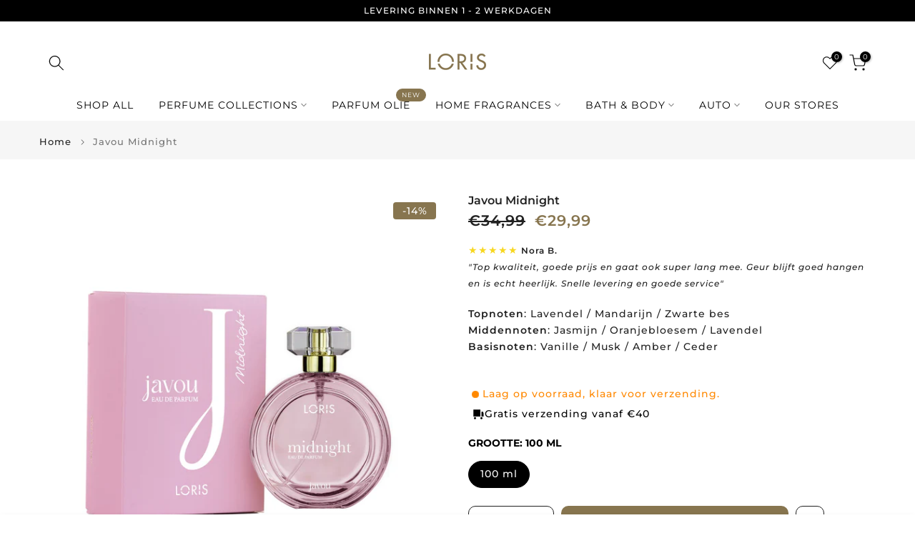

--- FILE ---
content_type: text/html; charset=utf-8
request_url: https://lorisparfum.eu/products/suprise-pakket?view=a-configs
body_size: 5947
content:

<div id="theme-configs"><section id="shopify-section-template--24933578768709__main-qv" class="shopify-section t4s-section t4s-section-main t4s-section-main-product t4s_tp_flickity t4s-section-admn-fixed"><link href="//lorisparfum.eu/cdn/shop/t/9/assets/pre_flickityt4s.min.css?v=80452565481494416591744362675" rel="stylesheet" type="text/css" media="all" />
  <link href="//lorisparfum.eu/cdn/shop/t/9/assets/slider-settings.css?v=46721434436777892401744362676" rel="stylesheet" type="text/css" media="all" />
  <link href="//lorisparfum.eu/cdn/shop/t/9/assets/main-product.css?v=58778127646595954411744362675" rel="stylesheet" type="text/css" media="all" />
  <link href="//lorisparfum.eu/cdn/shop/t/9/assets/qv-product.css?v=107094605699731225041744362676" rel="stylesheet" type="text/css" media="all" />
  <style>.t4s-drawer[aria-hidden=false] { z-index: 2000; }</style>
  
  <div class="t4s-container- t4s-product-quick-view t4s-product-media__without_thumbnails t4s-product-thumb-size__">
    <div data-product-featured='{"id":"4506630750289", "disableSwatch":false, "media": true,"enableHistoryState": false, "formID": "#product-form-4506630750289template--24933578768709__main-qv", "removeSoldout":true, "changeVariantByImg":true, "isNoPick":false,"hasSoldoutUnavailable":false,"enable_zoom_click_mb":null,"main_click":"null","canMediaGroup":false,"isGrouped":false,"available":true, "customBadge":null, "customBadgeHandle":null,"dateStart":1581679039, "compare_at_price":5999,"price":3999, "isPreoder":true, "showFirstMedia":false }' class="t4s-row t4s-row__product is-zoom-type__" data-t4s-zoom-main>
      <div class="t4s-col-md-6 t4s-col-12 t4s-col-item t4s-product__media-wrapper"><link href="//lorisparfum.eu/cdn/shop/t/9/assets/slider-settings.css?v=46721434436777892401744362676" rel="stylesheet" type="text/css" media="all" />
            <div class="t4s-row t4s-g-0 t4s-gx-10 t4s-gx-lg-20">
              <div data-product-single-media-group class="t4s-col-12 t4s-col-item">
                <div data-t4s-gallery- data-main-media data-t4s-thumb-true class="t4s-row t4s-g-0 t4s-slide-eff-fade flickityt4s t4s_ratioadapt t4s_position_8 t4s_cover t4s-flicky-slider  t4s-slider-btn-true t4s-slider-btn-style-outline t4s-slider-btn-round t4s-slider-btn-small t4s-slider-btn-cl-dark t4s-slider-btn-vi-always t4s-slider-btn-hidden-mobile-false" data-flickityt4s-js='{"t4sid": "template--24933578768709__main-qv", "status": true, "checkVisibility": false, "cellSelector": "[data-main-slide]:not(.is--media-hide)","isFilter":false,"imagesLoaded": 0,"adaptiveHeight": 1, "contain": 1, "groupCells": "100%", "dragThreshold" : 6, "cellAlign": "left","wrapAround": true,"prevNextButtons": true,"percentPosition": 1,"pageDots": false, "autoPlay" : 0, "pauseAutoPlayOnHover" : true }'><div data-product-single-media-wrapper data-main-slide class="t4s-col-12 t4s-col-item t4s-product__media-item  t4s-product__media-item--variant" data-media-id="49147990966597" data-nt-media-id="template--24933578768709__main-qv-49147990966597" data-media-type="image" data-grname="" data-grpvl="">
	<div data-t4s-gallery--open class="t4s_ratio t4s-product__media is-pswp-disable" style="--aspect-ratioapt:1.0;--mw-media:1000px">
		<noscript><img src="//lorisparfum.eu/cdn/shop/files/suprise_pakket_dames.png?v=1730388954&amp;width=720" alt="" srcset="//lorisparfum.eu/cdn/shop/files/suprise_pakket_dames.png?v=1730388954&amp;width=288 288w, //lorisparfum.eu/cdn/shop/files/suprise_pakket_dames.png?v=1730388954&amp;width=576 576w" width="720" height="720" loading="lazy" class="t4s-img-noscript" sizes="(min-width: 1500px) 1500px, (min-width: 750px) calc((100vw - 11.5rem) / 2), calc(100vw - 4rem)"></noscript>
	   <img data-master="//lorisparfum.eu/cdn/shop/files/suprise_pakket_dames.png?v=1730388954" class="lazyloadt4s t4s-lz--fadeIn" data-src="//lorisparfum.eu/cdn/shop/files/suprise_pakket_dames.png?v=1730388954&width=1" data-widths="[100,200,400,600,700,800,900,1000,1200,1400,1600]" data-optimumx="2" data-sizes="auto" src="data:image/svg+xml,%3Csvg%20viewBox%3D%220%200%201000%201000%22%20xmlns%3D%22http%3A%2F%2Fwww.w3.org%2F2000%2Fsvg%22%3E%3C%2Fsvg%3E" width="1000" height="1000" alt="">
	   <span class="lazyloadt4s-loader"></span>
	</div>
</div><div data-product-single-media-wrapper data-main-slide class="t4s-col-12 t4s-col-item t4s-product__media-item  t4s-product__media-item--variant" data-media-id="49147825455429" data-nt-media-id="template--24933578768709__main-qv-49147825455429" data-media-type="image" data-grname="" data-grpvl="">
	<div data-t4s-gallery--open class="t4s_ratio t4s-product__media is-pswp-disable" style="--aspect-ratioapt:1.0;--mw-media:1000px">
		<noscript><img src="//lorisparfum.eu/cdn/shop/files/suprisepakketheren.png?v=1730386911&amp;width=720" alt="" srcset="//lorisparfum.eu/cdn/shop/files/suprisepakketheren.png?v=1730386911&amp;width=288 288w, //lorisparfum.eu/cdn/shop/files/suprisepakketheren.png?v=1730386911&amp;width=576 576w" width="720" height="720" loading="lazy" class="t4s-img-noscript" sizes="(min-width: 1500px) 1500px, (min-width: 750px) calc((100vw - 11.5rem) / 2), calc(100vw - 4rem)"></noscript>
	   <img data-master="//lorisparfum.eu/cdn/shop/files/suprisepakketheren.png?v=1730386911" class="lazyloadt4s t4s-lz--fadeIn" data-src="//lorisparfum.eu/cdn/shop/files/suprisepakketheren.png?v=1730386911&width=1" data-widths="[100,200,400,600,700,800,900,1000,1200,1400,1600]" data-optimumx="2" data-sizes="auto" src="data:image/svg+xml,%3Csvg%20viewBox%3D%220%200%201000%201000%22%20xmlns%3D%22http%3A%2F%2Fwww.w3.org%2F2000%2Fsvg%22%3E%3C%2Fsvg%3E" width="1000" height="1000" alt="">
	   <span class="lazyloadt4s-loader"></span>
	</div>
</div></div>
                <div data-product-single-badge data-sort="sale,new,soldout,preOrder,custom" class="t4s-single-product-badge lazyloadt4s t4s-pa t4s-pe-none t4s-op-0" data-rendert4s="css://lorisparfum.eu/cdn/shop/t/9/assets/single-pr-badge.css?v=152338222417729493651744362676"></div>
              </div></div></div>
      <div data-t4s-zoom-info class="t4s-col-md-6 t4s-col-12 t4s-col-item t4s-product__info-wrapper t4s-pr">
        <div id="product-zoom-template--24933578768709__main-qv" class="t4s-product__zoom-wrapper"></div>
        <div id="ProductInfo-template--template--24933578768709__main-qv__main" data-t4s-scroll-me class="t4s-product__info-container t4s-op-0 t4s-current-scrollbar"><h1 class="t4s-product__title" style="--title-family:var(--font-family-1);--title-style:none;--title-size:16px;--title-weight:600;--title-line-height:1;--title-spacing:0px;--title-color:#222222;--title-color-hover:#56cfe1;" ><a href="/products/suprise-pakket">.Surprise pakket</a></h1><div class="t4s-product__price-review" style="--price-size:22px;--price-weight:400;--price-color:#696969;--price-sale-color:#ec0101;">
<div class="t4s-product-price"data-pr-price data-product-price data-saletype="0" ><del>€59,99</del> <ins>€39,99</ins>
</div><a href="#t4s-tab-reviewtemplate--24933578768709__main-qv" class="t4s-product__review t4s-d-inline-block"><div class="review-widget"><ryviu-widget-total reviews_data="" product_id="4506630750289" handle="suprise-pakket"></ryviu-widget-total></div></a></div><div class="t4s-product__policies t4s-rte" data-product-policies>Inclusief belasting.
<a href="/policies/shipping-policy">Verzending</a> berekend bij het afrekenen.
</div><style>
                  t4s-product-description{
                    padding-bottom: 10px;
                  }
                  t4s-product-description.is--less .t4s-rl-text{
                    display: block;
                  }
                  t4s-product-description.is--less .t4s-rm-text{
                    display: none;
                  }
                  t4s-product-description .t4s-product__description::after{
                    position: absolute;
                    content:"";
                    left:0;
                    right: 0;
                    bottom:0;
                    height: 20px;
                    background: linear-gradient(to top , rgba(255,255,255,0.5) 60%, transparent 100%);
                    transition: .3s linear;
                    pointer-events: none;
                  }
                  t4s-product-description.is--less .t4s-product__description::after{
                    opacity:0;
                  }
                  t4s-product-description [data-lm-content]{
                    max-height: var(--m-h);
                    overflow:hidden;
                    transition: .3s linear;
                  }
                  t4s-product-description button.is--show{
                    display: block
                  }
                  t4s-product-description .t4s-hidden{
                    display: none;
                  }
                  t4s-product-description button{
                    position: absolute;
                    left:50%;
                    right:0;
                    bottom: 0;
                    transform: translateX(-50%) translateY(50%);
                    width: fit-content;
                  }
                </style><div class="t4s-product-info__item t4s-product__description">
                      <div class="t4s-rte">
                        <p>Go kalles this summer with this vintage navy and white striped v-neck t-shirt from the Nike. Perfect for pairing with denim and white kicks for a stylish kalles vibe.</p>
                      </div>
                    </div><script>
                  if (!customElements.get('t4s-product-description')) {
                    class ProductDescription extends HTMLElement{
                      constructor(){
                        super();
                        this.lm_btn = this.querySelector('.t4s-pr-des-rm');
                        this.content = this.querySelector('[data-lm-content]');
                        this.m_h_content = parseInt(this.getAttribute('data-height'));


                        if(!this.lm_btn || !this.content || this.m_h_content < 0 ) return;
                        setTimeout(() => {
                          // console.dir(this.content.scrollHeight);
                          this.lm_btn.classList.toggle('is--show', parseInt(this.content.scrollHeight) > this.m_h_content);
                        },500)
                        this.lm_btn.addEventListener('click',()=>{
                          this.classList.contains('is--less') ? this.content.style.setProperty('--m-h', `${this.m_h_content}px`) : this.content.style.setProperty('--m-h', `${this.content.scrollHeight}px`)
                          this.classList.toggle('is--less');
                        })
                      }
                    }
                    customElements.define('t4s-product-description',ProductDescription);
                  }
                </script><div class="t4s-product-form__variants is-no-pick__false is-payment-btn-true t4s-payment-button t4s-btn-color-dark  is-remove-soldout-true is-btn-full-width__false is-btn-atc-txt-3 is-btn-ck-txt-3 is--fist-ratio-false" style=" --wishlist-color: #222222;--wishlist-hover-color: #56cfe1;--wishlist-active-color: #e81e1e;--compare-color: #222222;--compare-hover-color: #56cfe1;--compare-active-color: #222222;" >
  <div data-callBackVariant id="t4s-callBackVariantproduct-form-4506630750289template--24933578768709__main-qv"><form method="post" action="/cart/add" id="product-form-4506630750289template--24933578768709__main-qv" accept-charset="UTF-8" class="t4s-form__product has--form__swatch is--main-sticky" enctype="multipart/form-data" data-productid="4506630750289" novalidate="novalidate" data-type="add-to-cart-form" data-disable-swatch="false"><input type="hidden" name="form_type" value="product" /><input type="hidden" name="utf8" value="✓" /><link href="//lorisparfum.eu/cdn/shop/t/9/assets/swatch.css?v=96909906755977331021744362676" rel="stylesheet" type="text/css" media="all" />
        <select name="id" id="product-select-4506630750289template--24933578768709__main-qv" class="t4s-product__select t4s-d-none"><option value="31881061367889" data-mdid="49147990966597" data-incoming="false" data-inventoryQuantity="-21" data-inventoryPolicy="continue" data-nextIncomingDate="" selected="selected">For Her</option><option value="50363753562437" data-mdid="49147825455429" data-incoming="false" data-inventoryQuantity="-19" data-inventoryPolicy="continue" data-nextIncomingDate="">For Him</option></select>

        <div class="t4s-swatch t4s-color-mode__color is-sw-cl__round t4s-color-size__medium t4s-selector-mode__circle"><div data-swatch-option data-id="0" class="t4s-swatch__option is-t4s-name__style">
                <h4 class="t4s-swatch__title"><span>Style: <span data-current-value class="t4s-dib t4s-swatch__current">For Her</span></span></h4>
                <div class="t4s-swatch__list"><div data-swatch-item class="t4s-swatch__item is--selected" data-value="For Her">For Her</div><div data-swatch-item class="t4s-swatch__item" data-value="For Him">For Him</div></div>
              </div></div><link href="//lorisparfum.eu/cdn/shop/t/9/assets/button-style.css?v=14170491694111950561744362674" rel="stylesheet" type="text/css" media="all" />
      <link href="//lorisparfum.eu/cdn/shop/t/9/assets/custom-effect.css?v=95852894293946033061744362675" rel="stylesheet" media="print" onload="this.media='all'"><div class="t4s-product-form__buttons" style="--pr-btn-round:40px;">
        <div class="t4s-d-flex t4s-flex-wrap"><div data-quantity-wrapper class="t4s-quantity-wrapper t4s-product-form__qty">
                <button data-quantity-selector data-decrease-qty type="button" class="t4s-quantity-selector is--minus"><svg focusable="false" class="icon icon--minus" viewBox="0 0 10 2" role="presentation"><path d="M10 0v2H0V0z" fill="currentColor"></path></svg></button>
                <input data-quantity-value type="number" class="t4s-quantity-input" step="1" min="1" max="9999" name="quantity" value="1" size="4" pattern="[0-9]*" inputmode="numeric">
                <button data-quantity-selector data-increase-qty type="button" class="t4s-quantity-selector is--plus"><svg focusable="false" class="icon icon--plus" viewBox="0 0 10 10" role="presentation"><path d="M6 4h4v2H6v4H4V6H0V4h4V0h2v4z" fill="currentColor" fill-rule="evenodd"></path></svg></button>
              </div><!-- render t4s_wis_cp.liquid --><a href="/products/suprise-pakket" data-tooltip="top" data-id="4506630750289" rel="nofollow" class="t4s-product-form__btn t4s-pr-wishlist" data-action-wishlist><span class="t4s-svg-pr-icon"><svg viewBox="0 0 24 24"><use xlink:href="#t4s-icon-wis"></use></svg></span><span class="t4s-text-pr">Toevoegen aan Verlanglijst</span></a><button data-animation-atc='{ "ani":"t4s-ani-tada","time":6000 }' type="submit" name="add" data-atc-form class="t4s-product-form__submit t4s-btn t4s-btn-base t4s-btn-style-default t4s-btn-color-primary t4s-w-100 t4s-justify-content-center  t4s-btn-effect-sweep-to-bottom t4s-btn-loading__svg"><span class="t4s-btn-atc_text">Toevoegen aan Winkelwagen</span>
              <span class="t4s-loading__spinner" hidden>
                <svg width="16" height="16" hidden class="t4s-svg-spinner" focusable="false" role="presentation" viewBox="0 0 66 66" xmlns="http://www.w3.org/2000/svg"><circle class="t4s-path" fill="none" stroke-width="6" cx="33" cy="33" r="30"></circle></svg>
              </span>
            </button></div><div data-shopify="payment-button" class="shopify-payment-button"> <shopify-accelerated-checkout recommended="{&quot;supports_subs&quot;:true,&quot;supports_def_opts&quot;:false,&quot;name&quot;:&quot;shop_pay&quot;,&quot;wallet_params&quot;:{&quot;shopId&quot;:25510379601,&quot;merchantName&quot;:&quot;Loris Parfum&quot;,&quot;personalized&quot;:true}}" fallback="{&quot;supports_subs&quot;:true,&quot;supports_def_opts&quot;:true,&quot;name&quot;:&quot;buy_it_now&quot;,&quot;wallet_params&quot;:{}}" access-token="e7f21bf6c50272ca592626bc5eb77f5b" buyer-country="NL" buyer-locale="nl" buyer-currency="EUR" variant-params="[{&quot;id&quot;:31881061367889,&quot;requiresShipping&quot;:true},{&quot;id&quot;:50363753562437,&quot;requiresShipping&quot;:true}]" shop-id="25510379601" enabled-flags="[&quot;ae0f5bf6&quot;]" > <div class="shopify-payment-button__button" role="button" disabled aria-hidden="true" style="background-color: transparent; border: none"> <div class="shopify-payment-button__skeleton">&nbsp;</div> </div> <div class="shopify-payment-button__more-options shopify-payment-button__skeleton" role="button" disabled aria-hidden="true">&nbsp;</div> </shopify-accelerated-checkout> <small id="shopify-buyer-consent" class="hidden" aria-hidden="true" data-consent-type="subscription"> Dit artikel is een terugkerende of uitgestelde aankoop. Als ik doorga, ga ik akkoord met het <span id="shopify-subscription-policy-button">opzeggingsbeleid</span> en geef ik je ook toestemming de vermelde prijzen af te schrijven van mijn betaalmethode, op de vermelde frequentie en datums, totdat mijn bestelling is afgehandeld of totdat ik, indien toegestaan, opzeg. </small> </div><button data-class="t4s-mfp-btn-close-inline" data-id="t4s-pr-popup__notify-stock" data-storageid="notify-stock31881061367889" data-mfp-src data-open-mfp-ajax class="t4s-pr__notify-stock" type="button" data-notify-stock-btn data-variant-id="31881061367889" data-root-url="/" style="display: none">Meld mij wanneer beschikbaar</button></div><input type="hidden" name="product-id" value="4506630750289" /><input type="hidden" name="section-id" value="template--24933578768709__main-qv" /></form><script type="application/json" class="pr_variants_json">[{"id":31881061367889,"title":"For Her","option1":"For Her","option2":null,"option3":null,"sku":"","requires_shipping":true,"taxable":true,"featured_image":{"id":57124548706629,"product_id":4506630750289,"position":1,"created_at":"2024-10-31T16:35:51+01:00","updated_at":"2024-10-31T16:35:54+01:00","alt":null,"width":1000,"height":1000,"src":"\/\/lorisparfum.eu\/cdn\/shop\/files\/suprise_pakket_dames.png?v=1730388954","variant_ids":[31881061367889]},"available":true,"name":".Surprise pakket - For Her","public_title":"For Her","options":["For Her"],"price":3999,"weight":0,"compare_at_price":5999,"inventory_management":"shopify","barcode":"","featured_media":{"alt":null,"id":49147990966597,"position":1,"preview_image":{"aspect_ratio":1.0,"height":1000,"width":1000,"src":"\/\/lorisparfum.eu\/cdn\/shop\/files\/suprise_pakket_dames.png?v=1730388954"}},"requires_selling_plan":false,"selling_plan_allocations":[]},{"id":50363753562437,"title":"For Him","option1":"For Him","option2":null,"option3":null,"sku":"","requires_shipping":true,"taxable":true,"featured_image":{"id":57124288004421,"product_id":4506630750289,"position":2,"created_at":"2024-10-31T16:01:47+01:00","updated_at":"2024-10-31T16:01:51+01:00","alt":null,"width":1000,"height":1000,"src":"\/\/lorisparfum.eu\/cdn\/shop\/files\/suprisepakketheren.png?v=1730386911","variant_ids":[50363753562437]},"available":true,"name":".Surprise pakket - For Him","public_title":"For Him","options":["For Him"],"price":3999,"weight":0,"compare_at_price":5999,"inventory_management":"shopify","barcode":"","featured_media":{"alt":null,"id":49147825455429,"position":2,"preview_image":{"aspect_ratio":1.0,"height":1000,"width":1000,"src":"\/\/lorisparfum.eu\/cdn\/shop\/files\/suprisepakketheren.png?v=1730386911"}},"requires_selling_plan":false,"selling_plan_allocations":[]}]</script>
      <script type="application/json" class="pr_options_json">[{"name":"Style","position":1,"values":["For Her","For Him"]}]</script><link href="//lorisparfum.eu/cdn/shop/t/9/assets/ani-atc.min.css?v=133055140748028101731744362674" rel="stylesheet" media="print" onload="this.media='all'"></div>
</div><div class="t4s-extra-link" ><a class="t4s-ch" data-no-instant rel="nofollow" href="/products/suprise-pakket" data-class="t4s-mfp-btn-close-inline" data-id="t4s-pr-popup__contact" data-storageid="contact_product4506630750289" data-open-mfp-ajax data-style="max-width:570px" data-mfp-src="/products/suprise-pakket/?section_id=ajax_popup" data-phone='true'>Stel een vraag</a></div><div class="t4s-product_meta" ><div class="t4s-option-wrapper">Style: <span class="t4s-productMeta__value t4s-option-value t4s-csecondary t4s-dib">For Her, For Him</span></div><div class="t4s-sku-wrapper t4s-dn" data-product-sku>SKU: <span class="t4s-productMeta__value t4s-sku-value t4s-csecondary" data-product__sku-number></span></div><div data-product-available class="t4s-available-wrapper">Beschikbaarheid: <span class="t4s-productMeta__value t4s-available-value">
                    <span data-available-status class="t4s-available-status t4s-csecondary t4s-dib ">
                      <span data-instock-status class="t4s-dn">Op voorraad</span>
                      <span data-preorder-status class="">Pre-order</span>
                    </span>
                    <span data-soldout-status class="t4s-soldout-status t4s-csecondary t4s-dib t4s-dn">Uitverkocht</span>
                    </span></div><div class="t4s-collections-wrapper">Categorieën:
                    <a class="t4s-dib" href="/collections/men-parfum">men</a> <a class="t4s-dib" href="/collections/parfum-women">parfum women</a> <a class="t4s-dib" href="/collections/sale">Sale</a> <a class="t4s-dib" href="/collections/surprise-pakket">surprise pakket</a> <a class="t4s-dib" href="/collections/women-parfum">women</a> </div><div class="t4s-tags-wrapper">Tags:
                        <a class="t4s-dib" href="/collections/men-parfum/men">men</a> <a class="t4s-dib" href="/collections/men-parfum/men-perfume">Men perfume</a> <a class="t4s-dib" href="/collections/men-parfum/women">women</a> <a class="t4s-dib" href="/collections/men-parfum/women-parfum">women parfum</a> </div></div><div class="t4s-product_social-share t4s-text-start" ><link href="//lorisparfum.eu/cdn/shop/t/9/assets/icon-social.css?v=76950054417889237641744362675" rel="stylesheet" type="text/css" media="all" />
                  <div class="t4s-product__social t4s-socials-block t4s-setts-color-true social-main-qv-6" style="--cl:#222222;--bg-cl:#56cfe1;--mgb: px;--mgb-mb: px; --bd-radius:0px;"><div class="t4s-socials t4s-socials-style-1 t4s-socials-size-extra_small t4s-setts-color-true t4s-row t4s-gx-md-20 t4s-gy-md-5 t4s-gx-6 t4s-gy-2"></div>

</div></div></div>
      </div>
    </div> 
  </div></section><section id="shopify-section-template--24933578768709__main-qs" class="shopify-section t4s-section t4s-section-main t4s-section-main-product t4s-section-admn-fixed"><link href="//lorisparfum.eu/cdn/shop/t/9/assets/qs-product.css?v=28443009901869432391744362676" rel="stylesheet" type="text/css" media="all" />

<div class="t4s-product-quick-shop" data-product-featured='{"id":"4506630750289", "isQuickShopForm": true, "disableSwatch":false, "media": true,"enableHistoryState": false, "formID": "#product-form-4506630750289template--24933578768709__main-qs", "removeSoldout":true, "changeVariantByImg":true, "isNoPick":false,"hasSoldoutUnavailable":false,"enable_zoom_click_mb":false,"main_click":"none","canMediaGroup":false,"isGrouped":false,"hasIsotope":false,"available":true, "customBadge":null, "customBadgeHandle":null,"dateStart":1581679039, "compare_at_price":5999,"price":3999, "isPreoder":true }'>
    <div class="t4s-product-qs-inner"><h1 class="t4s-product-qs__title" style="--title-family:var(--font-family-1);--title-style:none;--title-size:16px;--title-weight:600;--title-line-height:1;--title-spacing:0px;--title-color:#222222;--title-color-hover:#56cfe1;" ><a href="/products/suprise-pakket">.Surprise pakket</a></h1><div class="t4s-product-qs__price" style="--price-size:22px;--price-weight:400;--price-color:#696969;--price-sale-color:#ec0101;">
<div class="t4s-product-price"data-pr-price data-product-price data-saletype="2" ><del>€59,99</del> <ins>€39,99</ins>
 <span class="t4s-badge-price">BESPAAR €20,00</span>
</div></div><div class="t4s-product-form__variants is-no-pick__false is-payment-btn-true t4s-payment-button t4s-btn-color-dark  is-remove-soldout-true is-btn-full-width__ is-btn-atc-txt-3 is-btn-ck-txt-3 is--fist-ratio-true" style=";--fit-ratio-img:1.0; --wishlist-color: #222222;--wishlist-hover-color: #56cfe1;--wishlist-active-color: #e81e1e;--compare-color: #222222;--compare-hover-color: #56cfe1;--compare-active-color: #222222;" >
  <div data-callBackVariant id="t4s-callBackVariantproduct-form-4506630750289template--24933578768709__main-qs"><form method="post" action="/cart/add" id="product-form-4506630750289template--24933578768709__main-qs" accept-charset="UTF-8" class="t4s-form__product has--form__swatch is--main-sticky" enctype="multipart/form-data" data-productid="4506630750289" novalidate="novalidate" data-type="add-to-cart-form" data-disable-swatch="false"><input type="hidden" name="form_type" value="product" /><input type="hidden" name="utf8" value="✓" /><link href="//lorisparfum.eu/cdn/shop/t/9/assets/swatch.css?v=96909906755977331021744362676" rel="stylesheet" type="text/css" media="all" />
        <select name="id" id="product-select-4506630750289template--24933578768709__main-qs" class="t4s-product__select t4s-d-none"><option value="31881061367889" data-mdid="49147990966597" data-incoming="false" data-inventoryQuantity="-21" data-inventoryPolicy="continue" data-nextIncomingDate="" selected="selected">For Her</option><option value="50363753562437" data-mdid="49147825455429" data-incoming="false" data-inventoryQuantity="-19" data-inventoryPolicy="continue" data-nextIncomingDate="">For Him</option></select>

        <div class="t4s-swatch t4s-color-mode__variant_image t4s-color-size__large t4s-selector-mode__block"><div data-swatch-option data-id="0" class="t4s-swatch__option is-t4s-name__style">
                <h4 class="t4s-swatch__title"><span>Style: <span data-current-value class="t4s-dib t4s-swatch__current">For Her</span></span></h4>
                <div class="t4s-swatch__list"><div data-swatch-item class="t4s-swatch__item is--selected" data-value="For Her">For Her</div><div data-swatch-item class="t4s-swatch__item" data-value="For Him">For Him</div></div>
              </div></div><link href="//lorisparfum.eu/cdn/shop/t/9/assets/button-style.css?v=14170491694111950561744362674" rel="stylesheet" type="text/css" media="all" />
      <link href="//lorisparfum.eu/cdn/shop/t/9/assets/custom-effect.css?v=95852894293946033061744362675" rel="stylesheet" media="print" onload="this.media='all'"><div class="t4s-product-form__buttons" style="--pr-btn-round:40px;">
        <div class="t4s-d-flex t4s-flex-wrap"><div data-quantity-wrapper class="t4s-quantity-wrapper t4s-product-form__qty">
                <button data-quantity-selector data-decrease-qty type="button" class="t4s-quantity-selector is--minus"><svg focusable="false" class="icon icon--minus" viewBox="0 0 10 2" role="presentation"><path d="M10 0v2H0V0z" fill="currentColor"></path></svg></button>
                <input data-quantity-value type="number" class="t4s-quantity-input" step="1" min="1" max="9999" name="quantity" value="1" size="4" pattern="[0-9]*" inputmode="numeric">
                <button data-quantity-selector data-increase-qty type="button" class="t4s-quantity-selector is--plus"><svg focusable="false" class="icon icon--plus" viewBox="0 0 10 10" role="presentation"><path d="M6 4h4v2H6v4H4V6H0V4h4V0h2v4z" fill="currentColor" fill-rule="evenodd"></path></svg></button>
              </div><!-- render t4s_wis_cp.liquid --><a href="/products/suprise-pakket" data-tooltip="top" data-id="4506630750289" rel="nofollow" class="t4s-product-form__btn t4s-pr-wishlist" data-action-wishlist><span class="t4s-svg-pr-icon"><svg viewBox="0 0 24 24"><use xlink:href="#t4s-icon-wis"></use></svg></span><span class="t4s-text-pr">Toevoegen aan Verlanglijst</span></a><button data-animation-atc='{ "ani":"t4s-ani-shake","time":3000 }' type="submit" name="add" data-atc-form class="t4s-product-form__submit t4s-btn t4s-btn-base t4s-btn-style-default t4s-btn-color-primary t4s-w-100 t4s-justify-content-center  t4s-btn-effect-sweep-to-top t4s-btn-loading__svg"><span class="t4s-btn-atc_text">Toevoegen aan Winkelwagen</span>
              <span class="t4s-loading__spinner" hidden>
                <svg width="16" height="16" hidden class="t4s-svg-spinner" focusable="false" role="presentation" viewBox="0 0 66 66" xmlns="http://www.w3.org/2000/svg"><circle class="t4s-path" fill="none" stroke-width="6" cx="33" cy="33" r="30"></circle></svg>
              </span>
            </button></div><div data-shopify="payment-button" class="shopify-payment-button"> <shopify-accelerated-checkout recommended="{&quot;supports_subs&quot;:true,&quot;supports_def_opts&quot;:false,&quot;name&quot;:&quot;shop_pay&quot;,&quot;wallet_params&quot;:{&quot;shopId&quot;:25510379601,&quot;merchantName&quot;:&quot;Loris Parfum&quot;,&quot;personalized&quot;:true}}" fallback="{&quot;supports_subs&quot;:true,&quot;supports_def_opts&quot;:true,&quot;name&quot;:&quot;buy_it_now&quot;,&quot;wallet_params&quot;:{}}" access-token="e7f21bf6c50272ca592626bc5eb77f5b" buyer-country="NL" buyer-locale="nl" buyer-currency="EUR" variant-params="[{&quot;id&quot;:31881061367889,&quot;requiresShipping&quot;:true},{&quot;id&quot;:50363753562437,&quot;requiresShipping&quot;:true}]" shop-id="25510379601" enabled-flags="[&quot;ae0f5bf6&quot;]" > <div class="shopify-payment-button__button" role="button" disabled aria-hidden="true" style="background-color: transparent; border: none"> <div class="shopify-payment-button__skeleton">&nbsp;</div> </div> <div class="shopify-payment-button__more-options shopify-payment-button__skeleton" role="button" disabled aria-hidden="true">&nbsp;</div> </shopify-accelerated-checkout> <small id="shopify-buyer-consent" class="hidden" aria-hidden="true" data-consent-type="subscription"> Dit artikel is een terugkerende of uitgestelde aankoop. Als ik doorga, ga ik akkoord met het <span id="shopify-subscription-policy-button">opzeggingsbeleid</span> en geef ik je ook toestemming de vermelde prijzen af te schrijven van mijn betaalmethode, op de vermelde frequentie en datums, totdat mijn bestelling is afgehandeld of totdat ik, indien toegestaan, opzeg. </small> </div><button data-class="t4s-mfp-btn-close-inline" data-id="t4s-pr-popup__notify-stock" data-storageid="notify-stock31881061367889" data-mfp-src data-open-mfp-ajax class="t4s-pr__notify-stock" type="button" data-notify-stock-btn data-variant-id="31881061367889" data-root-url="/" style="display: none">Meld mij wanneer beschikbaar</button></div><input type="hidden" name="product-id" value="4506630750289" /><input type="hidden" name="section-id" value="template--24933578768709__main-qs" /></form><script type="application/json" class="pr_variants_json">[{"id":31881061367889,"title":"For Her","option1":"For Her","option2":null,"option3":null,"sku":"","requires_shipping":true,"taxable":true,"featured_image":{"id":57124548706629,"product_id":4506630750289,"position":1,"created_at":"2024-10-31T16:35:51+01:00","updated_at":"2024-10-31T16:35:54+01:00","alt":null,"width":1000,"height":1000,"src":"\/\/lorisparfum.eu\/cdn\/shop\/files\/suprise_pakket_dames.png?v=1730388954","variant_ids":[31881061367889]},"available":true,"name":".Surprise pakket - For Her","public_title":"For Her","options":["For Her"],"price":3999,"weight":0,"compare_at_price":5999,"inventory_management":"shopify","barcode":"","featured_media":{"alt":null,"id":49147990966597,"position":1,"preview_image":{"aspect_ratio":1.0,"height":1000,"width":1000,"src":"\/\/lorisparfum.eu\/cdn\/shop\/files\/suprise_pakket_dames.png?v=1730388954"}},"requires_selling_plan":false,"selling_plan_allocations":[]},{"id":50363753562437,"title":"For Him","option1":"For Him","option2":null,"option3":null,"sku":"","requires_shipping":true,"taxable":true,"featured_image":{"id":57124288004421,"product_id":4506630750289,"position":2,"created_at":"2024-10-31T16:01:47+01:00","updated_at":"2024-10-31T16:01:51+01:00","alt":null,"width":1000,"height":1000,"src":"\/\/lorisparfum.eu\/cdn\/shop\/files\/suprisepakketheren.png?v=1730386911","variant_ids":[50363753562437]},"available":true,"name":".Surprise pakket - For Him","public_title":"For Him","options":["For Him"],"price":3999,"weight":0,"compare_at_price":5999,"inventory_management":"shopify","barcode":"","featured_media":{"alt":null,"id":49147825455429,"position":2,"preview_image":{"aspect_ratio":1.0,"height":1000,"width":1000,"src":"\/\/lorisparfum.eu\/cdn\/shop\/files\/suprisepakketheren.png?v=1730386911"}},"requires_selling_plan":false,"selling_plan_allocations":[]}]</script>
      <script type="application/json" class="pr_options_json">[{"name":"Style","position":1,"values":["For Her","For Him"]}]</script><link href="//lorisparfum.eu/cdn/shop/t/9/assets/ani-atc.min.css?v=133055140748028101731744362674" rel="stylesheet" media="print" onload="this.media='all'"></div>
</div></div>
</div></section></div>
